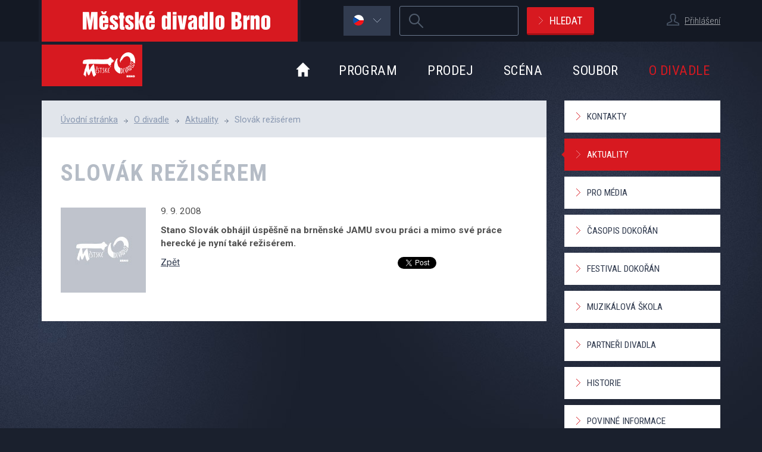

--- FILE ---
content_type: text/html; charset=UTF-8
request_url: https://www.mdb.cz/aktuality/slovak-reziserem-417?p=107
body_size: 7097
content:
<!DOCTYPE html>
<html lang="cs" xml:lang="cs" class="cz">
  <head>
	<script>
	  var dataLayer = dataLayer || []; // Google Tag Manager
	</script>
	<!-- Google Tag Manager -->
	<script>
        window.dataLayer = window.dataLayer || [];
        function gtag() {
            dataLayer.push(arguments);
        }
        gtag("consent", "default", {
            ad_storage: "denied",
            analytics_storage: "denied",
			ad_user_data: "denied",
			ad_personalization: "denied",
            wait_for_update: 500
        });
        gtag("set", "ads_data_redaction", true);
		(function(w,d,s,l,i){w[l]=w[l]||[];w[l].push({'gtm.start':
		new Date().getTime(),event:'gtm.js'});var f=d.getElementsByTagName(s)[0],
		j=d.createElement(s),dl=l!='dataLayer'?'&l='+l:'';j.async=true;j.src=
		'https://www.googletagmanager.com/gtm.js?id='+i+dl;f.parentNode.insertBefore(j,f);
		})(window,document,'script','dataLayer','GTM-NPVWW44');
	</script>
	<!-- End Google Tag Manager -->
	    <meta charset="utf-8" />
    <title>Slovák režisérem | Městské divadlo Brno</title>
    <meta name="author" content="Cognito.cz, s.r.o., see https://www.cognito.cz" />
    <meta name="generator" content="Winston, see https://www.cognito.cz/redakcni-system-winston-cms/" />
    <meta name="description" lang="cs" content="Stano Slovák obhájil úspěšně na brněnské JAMU svou práci a mimo své práce herecké je nyní také režisérem." />
    <meta name="keywords" lang="cs" content="aktuality, městské, divadlo, Brno" />
    <meta name="viewport" content="width=device-width, initial-scale=1, maximum-scale=1, user-scalable=no">
    <link rel='stylesheet' type='text/css' href='//fonts.googleapis.com/css?family=Roboto+Condensed:400,300,700&amp;subset=latin-ext' />
    <link rel='stylesheet' type='text/css' href='//fonts.googleapis.com/css?family=Roboto:400,700&amp;subset=latin-ext' />
    <link rel="stylesheet" type="text/css" href="/css/main.css?v4.5.23" media="screen,handheld,projection,tv" />
    <link rel="stylesheet" type="text/css" href="/assets/vendor/jquery.rateit/scripts/rateit.css?v4.5.23" media="screen,handheld,projection,tv" />
    <script src="/assets/vendor/jquery/dist/jquery.min.js?v4.5.23" type="text/javascript"></script>
    <script src="/assets/vendor/html5shiv/dist/html5shiv.min.js?v4.5.23" type="text/javascript"></script>
    <script src="/assets/vendor/respond/dest/respond.min.js?v4.5.23" type="text/javascript"></script>
    <script src="//cdnjs.cloudflare.com/ajax/libs/jquery-tools/1.2.7/jquery.tools.min.js" type="text/javascript"></script>
    <script src="/assets/vendor/fancybox/source/jquery.fancybox.pack.js?v4.5.23" type="text/javascript"></script>
    <script src="/bundles/fosjsrouting/js/router.js?v4.5.23"></script>
    <script src="/js/routing?callback=fos.Router.setData"></script>
    <script src="/assets/js/chosen.jquery.min.js?v4.5.23" type="text/javascript"></script>
    <script src="/assets/js/jquery.cookie.js?v4.5.23" type="text/javascript"></script>
    <script src="/assets/js/functions.js?v4.5.23" type="text/javascript"></script>
    <script src="/assets/vendor/history.js/scripts/bundled/html4+html5/jquery.history.js?v4.5.23" type="text/javascript"></script>
    <script src="/assets/vendor/jquery.rateit/scripts/jquery.rateit.min.js?v4.5.23" type="text/javascript""></script>

    <script type="text/javascript" src="https://apis.google.com/js/plusone.js" async defer>
        {lang: 'cs'}
    </script>
    <link rel="apple-touch-icon" href="/apple-touch-icon.png?v4.5.23" />
    <link rel="icon" href="/favicon.png?v4.5.23" />
    <!--[if IE]><link rel="shortcut icon" href="/favicon.ico?v4.5.23" /><![endif]-->
    <meta name="msapplication-TileColor" content="#D71920" />
    <meta name="msapplication-TileImage" content="/tile-icon.png?v4.5.23" />

    <meta property="og:site_name" content="www.mdb.cz" />
<meta property="og:title" content="Slovák režisérem | Městské divadlo Brno" />
<meta property="og:description" content="Stano Slovák obhájil úspěšně na brněnské JAMU svou práci a mimo své práce herecké je nyní také režisérem." />
<meta property="og:type" content="website" />
<meta property="og:image" content="https://www.mdb.cz/assets/images/mdb-logo-big.png" />
<meta property="og:url" content="http://www.mdb.cz/aktuality/slovak-reziserem-417?p=107" />
<meta property="og:locale" content="cs_CZ" />
    
  </head>
	<!--[if lte IE 6]><body id="subpage" class="msie msie-6 non-msie-7 non-msie-8 non-msie-9 non-msie-10"><![endif]-->
	<!--[if IE 7]><body id="subpage" class="msie non-msie-6 msie-7 non-msie-8 non-msie-9 non-msie-10"><![endif]-->
	<!--[if IE 8]><body id="subpage" class="msie non-msie-6 non-msie-7 msie-8 non-msie-9 non-msie-10"><![endif]-->
	<!--[if IE 9]><body id="subpage" class="msie non-msie-6 non-msie-7 non-msie-8 msie-9 non-msie-10"><![endif]-->
	<!--[if !IE]>--><body id="subpage" class="non-msie non-msie-6 non-msie-7 non-msie-8 non-msie-9"><!--<![endif]-->

    <!-- Google Tag Manager (noscript) -->
	<noscript>
		<iframe src="https://www.googletagmanager.com/ns.html?id=GTM-NPVWW44" height="0" width="0" style="display:none;visibility:hidden"></iframe>
	</noscript>
	<!-- End Google Tag Manager (noscript) -->

    <header id="pageHeader">

        <div id="headerTop" class="hidden-xs">
	<div class="container clearfix">
        <a id="logo" class="hidden-sm hidden-xs" href="/" title="Přejít na úvodní stránku." accesskey="2">
            <img src="/assets/images/logo-mdb-text.png?v4.5.23" width="430" height="70" alt="Městské divadlo Brno" />
        </a>

        <div id="login">
        <p class="login">
        <span class="iconUser user textSmall"></span>
        <a href="/user/login/form" class="fancyboxLogin">Přihlášení</a>
    </p>
    </div>


        
<form id="mainSearch" class="navbar-form " role="search" action="/vyhledavani" method="get">
	<fieldset class="clearfix">
		<legend class="sr-only">Vyhledávání</legend>
				<!-- STRING -->
	  <div class="form-group">
	  	<label for="mainSearch-text" class="sr-only">Hledaný výraz</label>
      <input id="mainSearch-text" class="form-control" type="search" required="required" name="q" accesskey="4" value="" title="Zadejte, prosím, hledaný výraz [povinná položka]." />
	  </div>
	  <div class="sr-only category">
		  	  	<input class="categoryPerformance" type="radio" name="category" value="performance" checked="checked" />
	  	<input class="categoryPeople" type="radio" name="category" value="people"  />
	  	<input class="categoryEshop" type="radio" name="category" value="eshop"  />
	  	<input class="categoryOther" type="radio" name="category" value="other"  />
	  </div>
	  <button type="submit" class="btn btnRed btnIcon arrowRight">Hledat</button>
  </fieldset>
</form><!-- / #mainSearch -->


        	<div id="lang" class="flags hidden-xs">
		<a href="#" class="item active">
			<span class="iconUser flag cz"></span><span class="iconUser arrowBottom"></span>
			<span></span>
			<span></span>
		</a>
		<div class="submenu" id="lang-submenu">
            			<a class="item hidden"
			   href="/aktuality/slovak-reziserem-417?p=107"><span class="iconUser flag cz"></span><span
					class="visible-lg">česky</span><span class="hidden-lg">cz</span></a>
			<a class="item"
			   href="/en/aktuality/slovak-reziserem-417?p=107"><span class="iconUser flag en"></span><span
					class="visible-lg">english</span><span class="hidden-lg">en</span></a>
			<a class="item"
			   href="/de/aktuality/slovak-reziserem-417?p=107"><span class="iconUser flag de"></span><span
					class="visible-lg">deutsch</span><span class="hidden-lg">de</span></a>
            		</div>
	</div>

	</div><!-- / .container -->
</div><!-- / #headerTop -->


    	<div class="container">
    		<nav class="navbar" role="navigation">
                <div class="navbar-header">
    <a href="/user/login/form" class="navbar-login fancyboxLogin" title="Přihlášení">        <span class="iconUser user"></span>
    </a>
    <button type="button" class="navbar-toggle" data-toggle="collapse" data-target="#bs-example-navbar-collapse-1" title="Zobrazit menu">
        <span class="sr-only">Zobrazit menu</span>
        <span class="icon-bar"></span>
        <span class="icon-bar"></span>
        <span class="icon-bar"></span>
    </button>
    <a href="/vyhledavani" class="search-toggle" title="Zobrazit vyhledávání">
        <span class="sr-only">Vyhledávání</span>
    </a>
    <button type="button" class="lang-toggle" title="Zobrazit jazykové verze">
        cz    </button>
    <a class="navbar-brand" href="/" title="Přejít na úvodní stránku." accesskey="2">
        <img src="/assets/images/logo-mdb.png?v4.5.23" width="169" height="70" alt="Městské divadlo Brno" />
    </a>
</div>


                <div id="bs-example-navbar-collapse-1" class="collapse navbar-collapse">
	      			<ul id="menu" class="nav navbar-nav">
    <li class="homepage hidden-sm hidden-xs"><a
            href="/"><span class="sr-only">Úvod</span></a>
    </li>
    <li class=" dropdown"><a href="/program">Program</a><ul class="dropdown-menu"><li class="first close-menu">
                <a href="/program/tento-mesic">Tento měsíc</a></li><li class="close-menu">
                <a href="/repertoar/premiery">Premiéry sezóny</a></li><li class="open">
                <a href="/repertoar">Repertoár</a></li><li class="close-menu">
                <a href="/repertoar/archiv">Archiv</a></li></ul>
    </li><li class=" dropdown"><a href="/prodej">Prodej</a><ul class="dropdown-menu"><li class="first close-menu">
                <a href="/vstupenky">Vstupenky</a></li><li class="open">
                <a href="/predplatne">Předplatné</a></li><li class="close-menu">
                <a href="/informace-pro-osoby-na-voziku">Informace pro osoby na vozíku</a></li><li class="open">
                <a href="/vypis-zbozi/shopmenu=10">E-shop</a></li><li class="close-menu">
                <a href="/prodejni-mista">Prodejní místa</a></li><li class="close-menu">
                <a href="/darkove-poukazy">Dárkové poukazy</a></li></ul>
    </li><li class=" dropdown"><a href="/sceny">Scéna</a><ul class="dropdown-menu"><li class="first open">
                <a href="/cinoherni-scena">Činoherní scéna</a></li><li class="open">
                <a href="/hudebni-scena">Hudební scéna</a></li><li class="open">
                <a href="/biskupsky-dvur">Biskupský dvůr</a></li><li class="open">
                <a href="/divadelni-dvur">Divadelní dvůr</a></li><li class="close-menu">
                <a href="/divadelni-klub">Divadelní klub</a></li></ul>
    </li><li class=" dropdown"><a href="/umelecky-soubor">Soubor</a><ul class="dropdown-menu"><li class="first close-menu">
                <a href="/umelecky-soubor/umelecke-vedeni">Umělecké vedení</a></li><li class="open">
                <a href="/umelecky-soubor/cinohra">Činohra</a></li><li class="open">
                <a href="/umelecky-soubor/muzikal">Muzikál</a></li><li class="open">
                <a href="/umelecky-soubor/zpevohra">Zpěvohra</a></li><li class="open">
                <a href="/umelecky-soubor/orchestr">Orchestr</a></li><li class="open">
                <a href="/umelecky-soubor/hoste">Hosté</a></li><li class="open">
                <a href="/umelecky-soubor/archiv">Archiv</a></li></ul>
    </li><li class="active  dropdown"><a href="/o-divadle">O divadle</a><ul class="dropdown-menu"><li class="first open">
                <a href="/kontakty">Kontakty</a></li><li class="close-menu">
                <a href="/aktuality" class="selected">Aktuality</a></li><li class="open">
                <a href="/tiskove-zpravy">Pro média</a></li><li class="open">
                <a href="/casopis-dokoran">Časopis Dokořán</a></li><li class="open">
                <a href="/festival-dokoran">Festival Dokořán</a></li><li class="open">
                <a href="/muzikalova-skola//muzikalova-skola-o-nas">Muzikálová škola</a></li><li class="close-menu">
                <a href="/partneri">Partneři divadla</a></li><li class="open">
                <a href="/historie-mdb">Historie</a></li><li class="close-menu">
                <a href="/povinne-zverejnovane-informace">Povinné informace</a></li><li class="close-menu">
                <a href="/verejne-zakazky">Veřejné zakázky</a></li><li class="close-menu">
                <a href="/volna-mista">Volná místa</a></li></ul>
    </li></ul>

<div id="userExternalLink">
    <div class="userExternalLink">
        <h2>Přecházíte do vstupenkového systému</h2>
        <div></div>
        <p>
            <strong>Vstupenkový systém, není propojen s Diváckou sekcí.</strong><br>
            Je to samostatný systém s odlišným přihlašováním.
        </p>
        <button class="btn btnRed btnSmall btnIcon arrowRight js-login-vstupenky" type="button">Pokračovat</button>
    </div>
</div>

	      		</div><!-- #bs-example-navbar-collapse-1 -->

	      		<div id="bs-example-lang-collapse-1" class="collapse lang-collapse">
	      			<div id="menuLangMobile">
    <a class="item active" href="/aktuality/slovak-reziserem-417?p=107">česky</a>
    <a class="item" href="/en/aktuality/slovak-reziserem-417?p=107">english</a>
    <a class="item" href="/de/aktuality/slovak-reziserem-417?p=107">deutsch</a>
</div>

	      			
	      		</div><!-- #bs-example-lang-collapse-1 -->
      	    </nav>
        </div><!-- / .container -->
    </header>

    
    <div id="main">
        <div class="container">

            <div class="row">
	<section id="contentBox" class="col-md-9">

		<div id="content">

			<div id="breadcrumb">
	
	<ol class="breadcrumb">
	  	  <li><a href="/">Úvodní stránka</a></li><li><a href="/o-divadle">O divadle</a></li><li><a href="/aktuality">Aktuality</a></li><li><span>Slovák režisérem</span></li>	</ol><!-- / .breadcrumb -->
</div><!-- / #breadcrumb -->


			
		  
  <div id="newsDetail">
<h1 id="pageTitle">Slovák režisérem</h1><p class="picture">
                      <img src="/assets/images/blank-mdb-143x143.jpg?v4.5.23" alt="Slovák režisérem" />
                    </p>
                    <p class="date">
                      9. 9. 2008
                    </p>
                    <p class="perex">
                      <strong>
                        Stano Slovák obhájil úspěšně na brněnské JAMU svou práci a mimo své práce herecké je nyní také režisérem.
                      </strong>
                    </p>
                    <div class="text">
                    
                    </div>
                    
                    <div class="cleaned services inline">
									<div class="ifwrap google">
		                <div class="g-plusone" data-size="medium" href="https://www.mdb.cz/aktuality/slovak-reziserem-417?p=107"></div>
		              </div><!-- .ifrwrap -->
		         	
		              <div class="ifwrap twitter">
		                <a href="https://twitter.com/share" class="twitter-share-button" data-url="https://www.mdb.cz/aktuality/slovak-reziserem-417?p=107" data-count="horizontal"><!-- --></a>
		                <script type="text/javascript" src="//platform.twitter.com/widgets.js"></script>
		              </div><!-- .ifrwrap -->
		         
		              <div class="ifwrap facebook">
		                <iframe src="//www.facebook.com/plugins/like.php?href=https%3A%2F%2Fwww.mdb.cz%2Faktuality%2Fslovak-reziserem-417%3Fp%3D107&amp;send=false&amp;layout=button_count&amp;width=450&amp;show_faces=false&amp;action=like&amp;colorscheme=light&amp;font&amp;height=21" scrolling="no" frameborder="0" style="border:none; overflow:hidden; width:450px; height:21px;" allowTransparency="true"></iframe>
		              </div><!-- .ifrwrap -->
		         </div><!-- .cleaned -->
                    <p class="back">
                      <a href="/aktuality?p=107" title="Zpět na výpis novinek.">Zpět</a>
                    </p>
                    <div class="clearfix"></div>
</div><!-- #newsDetail -->



		</div><!-- #content -->

	</section><!-- .col-md-9 -->

	<section id="sidebar" class="col-md-3">



	          <div id="submenu">
              <ul class="list clearfix"><li class="first openMenu"><a href="/kontakty">Kontakty</a></li><li class="closeMenu"><a href="/aktuality" class="selected">Aktuality</a></li><li class="openMenu"><a href="/tiskove-zpravy">Pro média</a></li><li class="openMenu"><a href="/casopis-dokoran">Časopis Dokořán</a></li><li class="openMenu"><a href="/festival-dokoran">Festival Dokořán</a></li><li class="openMenu"><a href="/muzikalova-skola//muzikalova-skola-o-nas">Muzikálová škola</a></li><li class="closeMenu"><a href="/partneri">Partneři divadla</a></li><li class="openMenu"><a href="/historie-mdb">Historie</a></li><li class="closeMenu"><a href="/povinne-zverejnovane-informace">Povinné informace</a></li><li class="closeMenu"><a href="/verejne-zakazky">Veřejné zakázky</a></li><li class="closeMenu"><a href="/volna-mista">Volná místa</a></li>  </ul>
         </div><!--  #submenu -->
        
	  <div id="infoBox">

	<h2 class="headline">Praktické informace</h2>

	<ul class="list">
		<li class="item"><a href="/vstupenky">Nákup vstupenek</a></li>
		<li class="item"><a href="https://portal-mdb.colosseum.eu/">Vstupenky online</a></li>
		<li class="item"><a href="/predplatne">Předplatné</a></li>
		<li class="item"><a href="/terminy-abo">Termíny ABO</a></li>
		<li class="item"><a href="/kde-nas-najdete">Jak k nám</a></li>
		<li class="item"><a href="/kde-nas-najdete#parking">Kde parkovat</a></li>


	</ul>

</div><!-- #info -->


	</section><!-- #sidebar -->
</div><!-- .row -->


        </div><!-- / .container -->
    </div><!-- / #main -->

    <div id="bottomPanel">
	<div class="container">
		<div class="inner clearfix">
		
			<div id="share">
	
	<h3 class="title">Sledujte nás na</h3>
	
	<p class="links">
		<a class="item facebook" href="http://www.facebook.com/mestske.divadlo.brno"><span class="sr-only">Facebook</span></a>
		<a class="item twitter" href="https://twitter.com/mestdivbrno"><span class="sr-only">Twitter</span></a>
		<a class="item google" href="https://plus.google.com/115070581592379825131/posts"><span class="sr-only">Google+</span></a>
        <a class="item youtube" href="http://www.youtube.com/user/mestskedivadlobrno"><span class="sr-only">Youtube</span></a>
        <a class="item instagram" href="https://www.instagram.com/explore/locations/615801570/"><span class="sr-only">Instagram</span></a>
	</p>
	
</div><!-- #share -->
		
			<form id="newsletter" class="hidden-print" role="form" action="https://mestdivbrno.ecomailapp.cz/public/subscribe/1/43c2cd496486bcc27217c3e790fb4088" method="post" target="_blank">
  <fieldset>
    <legend class="sr-only">Newsletter</legend>
    <p class="text hidden-xs"><span>Získejte novinky<br />e-mailem</span> a neunikne vám<br />žádná aktualita z našeho divadla</p>
    <div class="controlBox clearfix">
	    <!-- E-MAIL-->
	    <div class="form-group">
	      <label for="newsletter-email" class="sr-only">E-mailová adresa</label>
	      <input required id="newsletter-email" class="form-control" type="email" size="50" name="email" placeholder="vas@e-mail" value="" title="Zadejte, prosím, Vaši e-mailovou adresu [povinná položka]." />
		  <input type="hidden" name="name" value="">
	    </div>
	    <!-- SUBMIT -->
	    <div class="form-group submit">
	      <button type="submit" aria-label="newsletter, odeslat" name="newsletter-form" class="btn btnRed btnIcon arrowRight">Ok</button>
	    </div>
        <div class="agree checkbox clearfix">
            <label for="user_agree" id="user_agree_label">
                <input type="checkbox" name="user_agree" id="user_agree" class="sr-only"  value="1" required>
                Souhlasím se zpracováním <a href="/ochrana-osobnich-udaju" target="_blank">osobních údajů</a>            </label>
        </div>
	  </div><!-- / .controlBox -->
  </fieldset>
</form><!-- / #newsletter -->

			
		</div><!-- .inner -->
	</div><!-- .container -->
</div><!-- #bottomPanel -->

    <div id="partners">
	<div class="container">
		<h3 class="title"><a href="/partneri">Divadlo podporují</a></h3>
		<ul class="list clearfix">
            			<li class="item">
				<a href="http://www.brno.cz" title="přejít na web http://www.brno.cz">
					                    <img src="https://www.mdb.cz/media/cache/partner/Image/partner-footer/Logo_Brno_WHITE_CMYK.png" alt="Město Brno" />
                    				</a>
			</li>
            			<li class="item">
				<a href="http://www.ohla-zs.cz/" title="přejít na web http://www.ohla-zs.cz/">
					                    <img src="https://www.mdb.cz/media/cache/partner/Image/partner/Loga_ŽS_OHLA_-_bílý_podklad_RGB.jpg" alt="OHLA ŽS, a.s." />
                    				</a>
			</li>
            			<li class="item">
				<a href="http://www.alta.cz" title="přejít na web http://www.alta.cz">
					                    <img src="https://www.mdb.cz/media/cache/partner/Image/partner-footer/logo-partner-footer-alta.png" alt="ALTA, a.s." />
                    				</a>
			</li>
            			<li class="item">
				<a href="http://www.hosekmotor.cz/" title="přejít na web http://www.hosekmotor.cz/">
					                    <img src="https://www.mdb.cz/media/cache/partner/File/loga/Hedin-Automotive-logo-1-line-black.jpg" alt="Hošek Motor a.s." />
                    				</a>
			</li>
            			<li class="item">
				<a href=" http://www.carentbrno.cz" title="přejít na web  http://www.carentbrno.cz">
					                    <img src="https://www.mdb.cz/media/cache/partner/Image/partner/Ford CARent.jpg" alt="Carent – FORD" />
                    				</a>
			</li>
            			<li class="item">
				<a href="http://www.carmen-flora.cz/" title="přejít na web http://www.carmen-flora.cz/">
					                    <img src="https://www.mdb.cz/media/cache/partner/Image/partner-footer/logo-partner-footer-carmenflora.png" alt="Carmen Flora" />
                    				</a>
			</li>
            		</ul>
	</div><!-- .container -->
</div><!-- #partners -->


    <footer id="pageFooter">
	<div class="container clearfix">
        <div id="pageSiteLinks" class="hidden-print">
  <ul class="list">
  	<li class="map"><a href="/mapa-stranek" accesskey="3">Mapa stránek</a></li>
  	<li class="text"><a href="/podminky-pouziti">Podmínky použití</a></li>
    <li class="text"><a href="/ochrana-osobnich-udaju">Ochrana osobních údajů</a></li>
	<li class="text"><a href="/prohlaseni-o-pristupnosti">Prohlášení o přístupnosti</a></li>
    <li class="rss"><a href="/rss">RSS</a></li>
  	  </ul>
  </div><!-- / #pageSiteLinks -->

        <p id="copy">
            Copyright &copy; 2026 Městské divadlo Brno
        </p>
        <p id="cognito">
            <a href="http://www.cognito.cz/" title="Go to website Cognito.cz [external link]."><img src="/assets/images/logo-cognito.png?v4.5.23" width="43" height="18" alt="Cognito | Internet agency" /> <span class="hidden">Cognito | Internet agency</span></a>
        </p>
	</div><!-- .container -->
</footer><!-- #pageFooter -->


    <div id="searchFilter" class="zakaznickaSekce">
	<div class="container clearfix">

<!--		<div class="fs">
			<h4 class="title">Často hledané</h4>
			<ul class="list clearfix">
				<li class="item"><a href="#">Baron Trenck</a></li>
				<li class="item"><a href="#">Parkování</a></li>
			</ul>
		</div>
-->
		<div class="category">
			<h4 class="title">Oblast hledání</h4>
			<ul class="list clearfix">
				<li class="item active"><a href="#" data-id="categoryPerformance">představení</a></li>
			<li class="item"><a href="#" data-id="categoryPeople">lidé</a></li>
			<li class="item"><a href="#" data-id="categoryEshop">eshop</a></li>
			<li class="item"><a href="#" data-id="categoryOther">ostatní</a></li>
			</ul>
		</div>

		<a class="closeButton" href="#" title="Zavřít"><!-- --></a>

	</div><!-- .container -->
</div><!-- #searchFilter -->

    <a href="#" id="scroll-to-top" class="js-back-to-top" title="Zpět nahoru">
    <svg id="Layer_1" data-name="Layer 1" xmlns="http://www.w3.org/2000/svg" xmlns:xlink="http://www.w3.org/1999/xlink" viewBox="0 0 102 102">
        <defs>
            <style>.cls-1{opacity:0.2;isolation:isolate;}.cls-2{fill:#e1e5eb;}.cls-3{fill:#1a202d;}</style>
        </defs>
        <g id="Layer_1-2" data-name="Layer 1-2">
            <circle class="cls-2" cx="51" cy="49" r="45"/>
            <polygon class="cls-3" points="69.5 55.7 66.6 58.5 50.9 43.1 35.4 58.4 32.5 55.5 50.9 37.5 69.5 55.7"/>
        </g>
    </svg>
</a>

    <!--<div id="cookiesAgree">-->
<!--	<div class="container">-->
<!--        <p class="text">Tento web používá k poskytování služeb a analýze návštěvnosti soubory cookie. Používáním tohoto webu s tím souhlasíte. <a href="--><!--#cookies">Více informací</a></p>-->
<!--        <p class="link"><a href="#" id="cookiesPermissionBtn" class="btn btnA btnSmall btnRed">Souhlasím</a></p>-->
<!--    </div>-->
<!--</div><!-- #cookiesAgree -->-->


    
	
      <!-- dmt begin  -->
<!--      <script type="text/javascript">-->
<!--          (function() {-->
<!--              var d=document, g=d.createElement('script'),s=d.getElementsByTagName('script')[0];-->
<!--              g.type='text/javascript'; g.async=true;-->
<!--              g.defer=true;g.src='https://cdn.feynmanhopeful.eu/dmt-viv.min.js';s.parentNode.insertBefore(g,s);-->
<!--          })();-->
<!--      </script>-->
      <!-- dmt end -->

    <!-- [monitoring_hostname:www.mdb.cz][monitoring_project:prod] -->
    
  </body>
</html>



--- FILE ---
content_type: text/html; charset=utf-8
request_url: https://accounts.google.com/o/oauth2/postmessageRelay?parent=https%3A%2F%2Fwww.mdb.cz&jsh=m%3B%2F_%2Fscs%2Fabc-static%2F_%2Fjs%2Fk%3Dgapi.lb.en.2kN9-TZiXrM.O%2Fd%3D1%2Frs%3DAHpOoo_B4hu0FeWRuWHfxnZ3V0WubwN7Qw%2Fm%3D__features__
body_size: 159
content:
<!DOCTYPE html><html><head><title></title><meta http-equiv="content-type" content="text/html; charset=utf-8"><meta http-equiv="X-UA-Compatible" content="IE=edge"><meta name="viewport" content="width=device-width, initial-scale=1, minimum-scale=1, maximum-scale=1, user-scalable=0"><script src='https://ssl.gstatic.com/accounts/o/2580342461-postmessagerelay.js' nonce="eTz_Q_a_cIj7Pig42BulgQ"></script></head><body><script type="text/javascript" src="https://apis.google.com/js/rpc:shindig_random.js?onload=init" nonce="eTz_Q_a_cIj7Pig42BulgQ"></script></body></html>